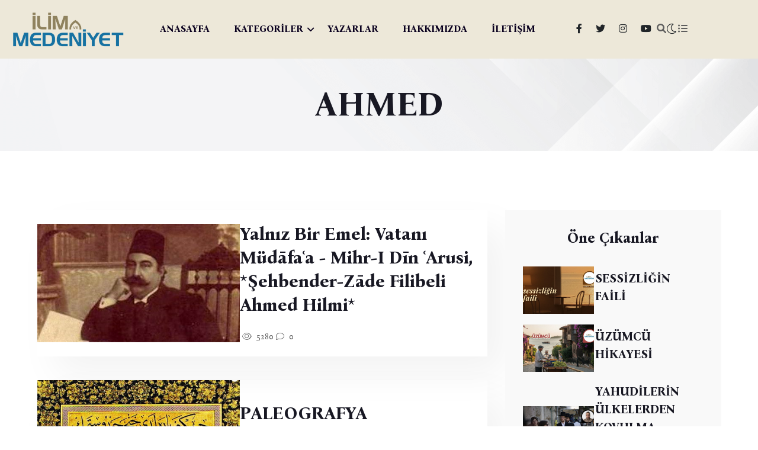

--- FILE ---
content_type: text/css; charset=utf-8
request_url: https://fonts.googleapis.com/css2?family=Bona+Nova:ital,wght@0,400;0,700;1,400&display=swap
body_size: 144
content:
/* cyrillic-ext */
@font-face {
  font-family: 'Bona Nova';
  font-style: italic;
  font-weight: 400;
  font-display: swap;
  src: url(https://fonts.gstatic.com/s/bonanova/v12/B50LF7ZCpX7fcHfvIUB5iZJkNKuwL4YeuHg.woff2) format('woff2');
  unicode-range: U+0460-052F, U+1C80-1C8A, U+20B4, U+2DE0-2DFF, U+A640-A69F, U+FE2E-FE2F;
}
/* cyrillic */
@font-face {
  font-family: 'Bona Nova';
  font-style: italic;
  font-weight: 400;
  font-display: swap;
  src: url(https://fonts.gstatic.com/s/bonanova/v12/B50LF7ZCpX7fcHfvIUB5iZJtNKuwL4YeuHg.woff2) format('woff2');
  unicode-range: U+0301, U+0400-045F, U+0490-0491, U+04B0-04B1, U+2116;
}
/* greek */
@font-face {
  font-family: 'Bona Nova';
  font-style: italic;
  font-weight: 400;
  font-display: swap;
  src: url(https://fonts.gstatic.com/s/bonanova/v12/B50LF7ZCpX7fcHfvIUB5iZJqNKuwL4YeuHg.woff2) format('woff2');
  unicode-range: U+0370-0377, U+037A-037F, U+0384-038A, U+038C, U+038E-03A1, U+03A3-03FF;
}
/* hebrew */
@font-face {
  font-family: 'Bona Nova';
  font-style: italic;
  font-weight: 400;
  font-display: swap;
  src: url(https://fonts.gstatic.com/s/bonanova/v12/B50LF7ZCpX7fcHfvIUB5iZJrNKuwL4YeuHg.woff2) format('woff2');
  unicode-range: U+0307-0308, U+0590-05FF, U+200C-2010, U+20AA, U+25CC, U+FB1D-FB4F;
}
/* vietnamese */
@font-face {
  font-family: 'Bona Nova';
  font-style: italic;
  font-weight: 400;
  font-display: swap;
  src: url(https://fonts.gstatic.com/s/bonanova/v12/B50LF7ZCpX7fcHfvIUB5iZJmNKuwL4YeuHg.woff2) format('woff2');
  unicode-range: U+0102-0103, U+0110-0111, U+0128-0129, U+0168-0169, U+01A0-01A1, U+01AF-01B0, U+0300-0301, U+0303-0304, U+0308-0309, U+0323, U+0329, U+1EA0-1EF9, U+20AB;
}
/* latin-ext */
@font-face {
  font-family: 'Bona Nova';
  font-style: italic;
  font-weight: 400;
  font-display: swap;
  src: url(https://fonts.gstatic.com/s/bonanova/v12/B50LF7ZCpX7fcHfvIUB5iZJnNKuwL4YeuHg.woff2) format('woff2');
  unicode-range: U+0100-02BA, U+02BD-02C5, U+02C7-02CC, U+02CE-02D7, U+02DD-02FF, U+0304, U+0308, U+0329, U+1D00-1DBF, U+1E00-1E9F, U+1EF2-1EFF, U+2020, U+20A0-20AB, U+20AD-20C0, U+2113, U+2C60-2C7F, U+A720-A7FF;
}
/* latin */
@font-face {
  font-family: 'Bona Nova';
  font-style: italic;
  font-weight: 400;
  font-display: swap;
  src: url(https://fonts.gstatic.com/s/bonanova/v12/B50LF7ZCpX7fcHfvIUB5iZJpNKuwL4Ye.woff2) format('woff2');
  unicode-range: U+0000-00FF, U+0131, U+0152-0153, U+02BB-02BC, U+02C6, U+02DA, U+02DC, U+0304, U+0308, U+0329, U+2000-206F, U+20AC, U+2122, U+2191, U+2193, U+2212, U+2215, U+FEFF, U+FFFD;
}
/* cyrillic-ext */
@font-face {
  font-family: 'Bona Nova';
  font-style: normal;
  font-weight: 400;
  font-display: swap;
  src: url(https://fonts.gstatic.com/s/bonanova/v12/B50NF7ZCpX7fcHfvIUB5gaJrPqySLbYf.woff2) format('woff2');
  unicode-range: U+0460-052F, U+1C80-1C8A, U+20B4, U+2DE0-2DFF, U+A640-A69F, U+FE2E-FE2F;
}
/* cyrillic */
@font-face {
  font-family: 'Bona Nova';
  font-style: normal;
  font-weight: 400;
  font-display: swap;
  src: url(https://fonts.gstatic.com/s/bonanova/v12/B50NF7ZCpX7fcHfvIUB5iKJrPqySLbYf.woff2) format('woff2');
  unicode-range: U+0301, U+0400-045F, U+0490-0491, U+04B0-04B1, U+2116;
}
/* greek */
@font-face {
  font-family: 'Bona Nova';
  font-style: normal;
  font-weight: 400;
  font-display: swap;
  src: url(https://fonts.gstatic.com/s/bonanova/v12/B50NF7ZCpX7fcHfvIUB5j6JrPqySLbYf.woff2) format('woff2');
  unicode-range: U+0370-0377, U+037A-037F, U+0384-038A, U+038C, U+038E-03A1, U+03A3-03FF;
}
/* hebrew */
@font-face {
  font-family: 'Bona Nova';
  font-style: normal;
  font-weight: 400;
  font-display: swap;
  src: url(https://fonts.gstatic.com/s/bonanova/v12/B50NF7ZCpX7fcHfvIUB5jqJrPqySLbYf.woff2) format('woff2');
  unicode-range: U+0307-0308, U+0590-05FF, U+200C-2010, U+20AA, U+25CC, U+FB1D-FB4F;
}
/* vietnamese */
@font-face {
  font-family: 'Bona Nova';
  font-style: normal;
  font-weight: 400;
  font-display: swap;
  src: url(https://fonts.gstatic.com/s/bonanova/v12/B50NF7ZCpX7fcHfvIUB5g6JrPqySLbYf.woff2) format('woff2');
  unicode-range: U+0102-0103, U+0110-0111, U+0128-0129, U+0168-0169, U+01A0-01A1, U+01AF-01B0, U+0300-0301, U+0303-0304, U+0308-0309, U+0323, U+0329, U+1EA0-1EF9, U+20AB;
}
/* latin-ext */
@font-face {
  font-family: 'Bona Nova';
  font-style: normal;
  font-weight: 400;
  font-display: swap;
  src: url(https://fonts.gstatic.com/s/bonanova/v12/B50NF7ZCpX7fcHfvIUB5gqJrPqySLbYf.woff2) format('woff2');
  unicode-range: U+0100-02BA, U+02BD-02C5, U+02C7-02CC, U+02CE-02D7, U+02DD-02FF, U+0304, U+0308, U+0329, U+1D00-1DBF, U+1E00-1E9F, U+1EF2-1EFF, U+2020, U+20A0-20AB, U+20AD-20C0, U+2113, U+2C60-2C7F, U+A720-A7FF;
}
/* latin */
@font-face {
  font-family: 'Bona Nova';
  font-style: normal;
  font-weight: 400;
  font-display: swap;
  src: url(https://fonts.gstatic.com/s/bonanova/v12/B50NF7ZCpX7fcHfvIUB5jKJrPqySLQ.woff2) format('woff2');
  unicode-range: U+0000-00FF, U+0131, U+0152-0153, U+02BB-02BC, U+02C6, U+02DA, U+02DC, U+0304, U+0308, U+0329, U+2000-206F, U+20AC, U+2122, U+2191, U+2193, U+2212, U+2215, U+FEFF, U+FFFD;
}
/* cyrillic-ext */
@font-face {
  font-family: 'Bona Nova';
  font-style: normal;
  font-weight: 700;
  font-display: swap;
  src: url(https://fonts.gstatic.com/s/bonanova/v12/B50IF7ZCpX7fcHfvIUBxN4d-Ho6fB4wWgEHB.woff2) format('woff2');
  unicode-range: U+0460-052F, U+1C80-1C8A, U+20B4, U+2DE0-2DFF, U+A640-A69F, U+FE2E-FE2F;
}
/* cyrillic */
@font-face {
  font-family: 'Bona Nova';
  font-style: normal;
  font-weight: 700;
  font-display: swap;
  src: url(https://fonts.gstatic.com/s/bonanova/v12/B50IF7ZCpX7fcHfvIUBxN4d-F46fB4wWgEHB.woff2) format('woff2');
  unicode-range: U+0301, U+0400-045F, U+0490-0491, U+04B0-04B1, U+2116;
}
/* greek */
@font-face {
  font-family: 'Bona Nova';
  font-style: normal;
  font-weight: 700;
  font-display: swap;
  src: url(https://fonts.gstatic.com/s/bonanova/v12/B50IF7ZCpX7fcHfvIUBxN4d-EI6fB4wWgEHB.woff2) format('woff2');
  unicode-range: U+0370-0377, U+037A-037F, U+0384-038A, U+038C, U+038E-03A1, U+03A3-03FF;
}
/* hebrew */
@font-face {
  font-family: 'Bona Nova';
  font-style: normal;
  font-weight: 700;
  font-display: swap;
  src: url(https://fonts.gstatic.com/s/bonanova/v12/B50IF7ZCpX7fcHfvIUBxN4d-EY6fB4wWgEHB.woff2) format('woff2');
  unicode-range: U+0307-0308, U+0590-05FF, U+200C-2010, U+20AA, U+25CC, U+FB1D-FB4F;
}
/* vietnamese */
@font-face {
  font-family: 'Bona Nova';
  font-style: normal;
  font-weight: 700;
  font-display: swap;
  src: url(https://fonts.gstatic.com/s/bonanova/v12/B50IF7ZCpX7fcHfvIUBxN4d-HI6fB4wWgEHB.woff2) format('woff2');
  unicode-range: U+0102-0103, U+0110-0111, U+0128-0129, U+0168-0169, U+01A0-01A1, U+01AF-01B0, U+0300-0301, U+0303-0304, U+0308-0309, U+0323, U+0329, U+1EA0-1EF9, U+20AB;
}
/* latin-ext */
@font-face {
  font-family: 'Bona Nova';
  font-style: normal;
  font-weight: 700;
  font-display: swap;
  src: url(https://fonts.gstatic.com/s/bonanova/v12/B50IF7ZCpX7fcHfvIUBxN4d-HY6fB4wWgEHB.woff2) format('woff2');
  unicode-range: U+0100-02BA, U+02BD-02C5, U+02C7-02CC, U+02CE-02D7, U+02DD-02FF, U+0304, U+0308, U+0329, U+1D00-1DBF, U+1E00-1E9F, U+1EF2-1EFF, U+2020, U+20A0-20AB, U+20AD-20C0, U+2113, U+2C60-2C7F, U+A720-A7FF;
}
/* latin */
@font-face {
  font-family: 'Bona Nova';
  font-style: normal;
  font-weight: 700;
  font-display: swap;
  src: url(https://fonts.gstatic.com/s/bonanova/v12/B50IF7ZCpX7fcHfvIUBxN4d-E46fB4wWgA.woff2) format('woff2');
  unicode-range: U+0000-00FF, U+0131, U+0152-0153, U+02BB-02BC, U+02C6, U+02DA, U+02DC, U+0304, U+0308, U+0329, U+2000-206F, U+20AC, U+2122, U+2191, U+2193, U+2212, U+2215, U+FEFF, U+FFFD;
}


--- FILE ---
content_type: text/javascript
request_url: https://www.ilimvemedeniyet.com/assets/js/main.js
body_size: 2072
content:
(function ($) {
  'use strict';

  var imJs = {
      m: function (e) {
          imJs.d();
          imJs.methods();
      },
      d: function (e) {
          this._window = $(window),
          this._document = $(document),
          this._body = $('body'),
          this._html = $('html')
      },
      methods: function (e) {
          imJs.swiperActivation();
          imJs.vedioActivation();
          imJs.myAudio();
          imJs.metismenu();
          imJs.sideMenu();
          imJs.stickySidebar();
          imJs.searchOpton();
      },
      swiperActivation: function (){


          $(document).ready(function() {

              var swiper = new Swiper(".mySwiperAuthor", {
                  loop: true,
                  autoplay: {
                      delay: 5000,
                      disableOnInteraction: false,
                  },
                  navigation: {
                      nextEl: ".swiper-button-next",
                      prevEl: ".swiper-button-prev",
                  },
              });

          });


          $(document).ready(function() {
          var swiper = new Swiper(".mySwiper", {
            slidesPerView: 4,
            spaceBetween: 30,
              loop: true,
            autoplay: {
                delay: 3000,
            },
            grabCursor: true,
            navigation: {
              nextEl: ".swiper-button-next",
              prevEl: ".swiper-button-prev",
            },
            breakpoints:{
              1168:{
                slidesPerView: 4,
              },
              992:{
                slidesPerView: 3,
              },
              768:{
                slidesPerView: 2,
              },
              576:{
                slidesPerView: 1,
              },
              0:{
                slidesPerView: 1,
              },
            },
          });
        });

        $(document).ready(function() {
          var swiper = new Swiper(".mySwiper2", {
            slidesPerView: 4,
            spaceBetween: 30,
            loop: true,
            autoplay: {
              delay: 3000,
            },
            grabCursor: true,
            breakpoints:{
              1168:{
                slidesPerView: 4,
              },
              992:{
                slidesPerView: 3,
              },
              768:{
                slidesPerView: 2,
              },
              600:{
                slidesPerView: 2,
              },
              0:{
                slidesPerView: 1,
              },
            },
            navigation: {
              nextEl: ".swiper-button-next",
              prevEl: ".swiper-button-prev",
            },
          });
        });
        $(document).ready(function() {
          var swiper = new Swiper(".mySwiper3", {
            slidesPerView: 3,
            spaceBetween: 30,
            loop: true,
            speed: 1500,
            autoplay: {
              delay: 3000,
            },
            breakpoints:{
              1168:{
                slidesPerView: 3,
              },
              992:{
                slidesPerView: 2,
              },
              768:{
                slidesPerView: 2,
              },
              600:{
                slidesPerView: 2,
              },
              0:{
                slidesPerView: 1,
              },
            },
            navigation: {
              nextEl: ".swiper-button-next",
              prevEl: ".swiper-button-prev",
            },
          });
        });

        $(document).ready(function() {
          var swiper = new Swiper(".rts-bannerSlider", {
            slidesPerView: 1,
            spaceBetween: 0,
            effect: "fade",
            speed: 1500,
            loop: true,
            grabCursor: true,
            autoplay: false,
            navigation: {
              nextEl: ".swiper-button-next",
              prevEl: ".swiper-button-prev",
            },
          });
        });





        $(document).ready(function() {
          var swiperthumb = new Swiper(".SlideThumb", {
            spaceBetween: 0,
            slidesPerView: 3,
            mousewheel: false,
          });
          var swiper = new Swiper(".rts-heroSlider", {
            slidesPerView: 1,
            spaceBetween: 0,
            speed: 1500,
            loop: true,
            grabCursor: true,
            autoplay: false,
            navigation: {
              nextEl: ".swiper-button-next",
              prevEl: ".swiper-button-prev",
            },
            pagination: {
              el: ".swiper-pagination",
              type: "fraction",
              formatFractionCurrent: function (number) {
              return '0' + number;
              },
              formatFractionTotal: function (number) {
              return '0' + number;
              }

              },
            thumbs: {
              swiper: swiperthumb,
            },
          });
        });


        $(document).ready(function() {
          var swiper = new Swiper(".swiper-container", {
            slidesPerView: 1,
            spaceBetween: 0,
            effect: "fade",
            speed: 1500,
            loop: true,
            grabCursor: true,
            autoplay: false,
            navigation: {
              nextEl: ".swiper-button-next",
              prevEl: ".swiper-button-prev",
            },
          });
        });
        $(document).ready(function() {
          var swiper = new Swiper(".swiper-container-h8", {
            slidesPerView: 1,
            spaceBetween: 0,
            effect: "fade",
            speed: 1500,
            loop: true,
            grabCursor: true,
            autoplay: false,
            navigation: {
              nextEl: ".swiper-button-next",
              prevEl: ".swiper-button-prev",
            },
            pagination: {
              el: ".swiper-pagination",
              type: "fraction",
              formatFractionCurrent: function (number) {
              return '0' + number;
              },
              formatFractionTotal: function (number) {
              return '0' + number;
              }

              },
          });
        });
        $(document).ready(function (){
          const rtTrendingSlider1 = new Swiper(".rt-treding-slider10", {
            slidesPerView: 1,
            loop: true,
            slideToClickedSlide: true,
            direction: "vertical",
            autoplay: {
              delay: 2000,
            },
            speed: 800,
          });
        });

      },
      vedioActivation: function (e) {
        $(document).ready(function(){
          $('.popup-youtube, .popup-vimeo').magnificPopup({
            disableOn: 700,
            type: 'iframe',
            mainClass: 'mfp-fade',
            removalDelay: 160,
            preloader: false,
            fixedContentPos: false
          });
        });
      },
      myAudio: function (e){
        $(document).ready (function(){
          function myFunction() {
            var x = document.getElementById("myAudio").duration;

          };
          $(function() {
            $('audio').audioPlayer();
        });

        });
      },
      // metismenu
      metismenu:function(){
        $('#mobile-menu-active').metisMenu();
      },
       // side menu desktop
       sideMenu:function(){
        $(document).on('click', '.menu-btn', function () {
          $("#side-bar").addClass("show");
          $("#anywhere-home").addClass("bgshow");
        });
        $(document).on('click', '.close-icon-menu', function () {
          $("#side-bar").removeClass("show");
          $("#anywhere-home").removeClass("bgshow");
        });
        $(document).on('click', '#anywhere-home', function () {
          $("#side-bar").removeClass("show");
          $("#anywhere-home").removeClass("bgshow");
        });
        $(document).on('click', '.onepage .mainmenu li a', function () {
          $("#side-bar").removeClass("show");
          $("#anywhere-home").removeClass("bgshow");
        });
      },
       // side menu desktop
       stickySidebar: function(e) {
        if ($("#sidebar").length) {
        var top = $('#sidebar').offset().top - parseFloat($('#sidebar').css('marginTop').replace(/auto/, 0));
        var footTop = $('#footer').offset().top - parseFloat($('#footer').css('marginTop').replace(/auto/, 0));

        var maxY = footTop - $('#sidebar').outerHeight();

        $(window).scroll(function(evt) {
          var y = $(this).scrollTop();
          if (y > top) {
            if (y < maxY) {
              $('#sidebar').addClass('fixed').removeAttr('style');
            } else {
              $('#sidebar').removeClass('fixed').css({
                position: 'absolute',
                top: (maxY - top) + 'px'
              });
            }
          } else {
            $('#sidebar').removeClass('fixed');
          }
        });
      }
      },
      // Search Bar show & hide
      searchOpton:function(){
        $(document).on('click', '.search-icon', function () {
          $(".search-input-area").addClass("show");
        });
        $(document).on('click', '.search-input-area input', function () {
          $(".search-input-area").addClass("show");
        });
        $(document).on('click', '.search-input-inner before', function () {
          $(".search-input-area").addClass("show");
        });
        $('html').click(function (e) {
          if (!$(e.target).hasClass('show')) {
            $(".search-input-area").removeClass("show");
          }
          $(document).on('click', '.search-close-icon', function () {
            $(".search-input-area").removeClass("show");
          });
        });
      },

  }

  $(window).on("scroll", function() {
    var ScrollBarPostion = $(window).scrollTop();
    if (ScrollBarPostion > 150) {
      $(".echo-header-area").addClass("header-sticky");
    } else {
      $(".echo-header-area").removeClass("header-sticky");
      $(".echo-header-area .echo-header-top").removeClass("remove-content");
    }
  });

  var swiper = new Swiper(".echo-hm2-video-Swiper", {
    navigation: {
      nextEl: ".swiper-button-next",
      prevEl: ".swiper-button-prev",
    },
  });

  	/* magnificPopup img view */
	$('.echo-hm2-img-popup').magnificPopup({
		type: 'image',
		gallery: {
			enabled: true
		}
	});

  // Day
  var rts_date = $('#echo-date');
  if(rts_date.length){
    const weekday = ["Sun","Mon","Tues","Wed","Thur","Fri","Sat"];
    const month = ["Jan","Feb","March","April","May","June","July","August","Sept","Oct","Nov","Dec"];
    const d = new Date();
    let day = weekday[d.getUTCDay()];
    let mdate = d.getDate();
    const year = d.getFullYear().toString().substr(2, 2);
    let mname = month[d.getMonth()];
    document.getElementById("echo-date").innerHTML = '<strong>'+day+'</strong>'+ ', ' + mdate+ ' ' + mname + '  '+ year ;
  }

  // stickySidebar
    if (typeof $.fn.theiaStickySidebar !== "undefined") {
      $(".sticky-coloum-wrap .sticky-coloum-item").theiaStickySidebar({
        additionalMarginTop: 130,
      });
    }


    var rts_light = $('.rts-dark-light');
        if(rts_light.length){
        var toggle = document.getElementById("rts-data-toggle");
        var storedTheme = localStorage.getItem('echo-theme') || (window.matchMedia("(prefers-color-scheme: dark)").matches ? "dark" : "light");
        if (storedTheme)
            document.documentElement.setAttribute('data-theme', storedTheme)
            toggle.onclick = function() {
            var currentTheme = document.documentElement.getAttribute("data-theme");
            var targetTheme = "light";

            if (currentTheme === "light") {
                targetTheme = "dark";
            }
            document.documentElement.setAttribute('data-theme', targetTheme)
            localStorage.setItem('echo-theme', targetTheme);
        };
    }


  var win=$(window);
  var totop = $('.scroll-top-btn');
  win.on('scroll', function() {
      if (win.scrollTop() > 150) {
          totop.fadeIn();
      } else {
          totop.fadeOut();
      }
  });
  totop.on('click', function() {
      $("html,body").animate({
          scrollTop: 0
      }, 500)
  });

  // Get the modal
var modal = document.getElementById('id01');

// When the user clicks anywhere outside of the modal, close it
window.onclick = function(event) {
    if (event.target == modal) {
        modal.style.display = "none";
    }
}
  imJs.m();
})(jQuery, window)


--- FILE ---
content_type: text/javascript
request_url: https://www.ilimvemedeniyet.com/assets/js/plugins/contact-form.js
body_size: 85
content:
/**
 *
 * -----------------------------------------------------------------------------
 *
 * Template : Echo - News HTML Template
 * Author : reacthemes
 * Author URI : https://reactheme.com/ 
 *
 * -----------------------------------------------------------------------------
 *
 **/

(function ($) {
    'use strict';
    // Get the form.
    var form = $('#contact-form');

    // Get the messages div.
    var formMessages = $('#form-messages');

    // Set up an event listener for the contact form.
    $(form).submit(function (e) {
        // Stop the browser from submitting the form.
        e.preventDefault();

        // Serialize the form data.
        var formData = $(form).serialize();

        // Submit the form using AJAX.
        $.ajax({
                type: 'POST',
                url: $(form).attr('action'),
                data: formData
            })
            .done(function (response) {
                // Make sure that the formMessages div has the 'success' class.
                $(formMessages).removeClass('error');
                $(formMessages).addClass('success');

                // Set the message text.
                $(formMessages).text(response);

                // Clear the form.
                $('#name, #email,  #subject, #message').val('');
            })
            .fail(function (data) {
                // Make sure that the formMessages div has the 'error' class.
                $(formMessages).removeClass('success');
                $(formMessages).addClass('error');

                // Set the message text.
                if (data.responseText !== '') {
                    $(formMessages).text(data.responseText);
                } else {
                    $(formMessages).text('Oops! An error occured and your message could not be sent.');
                }
            });
    });

})(jQuery);